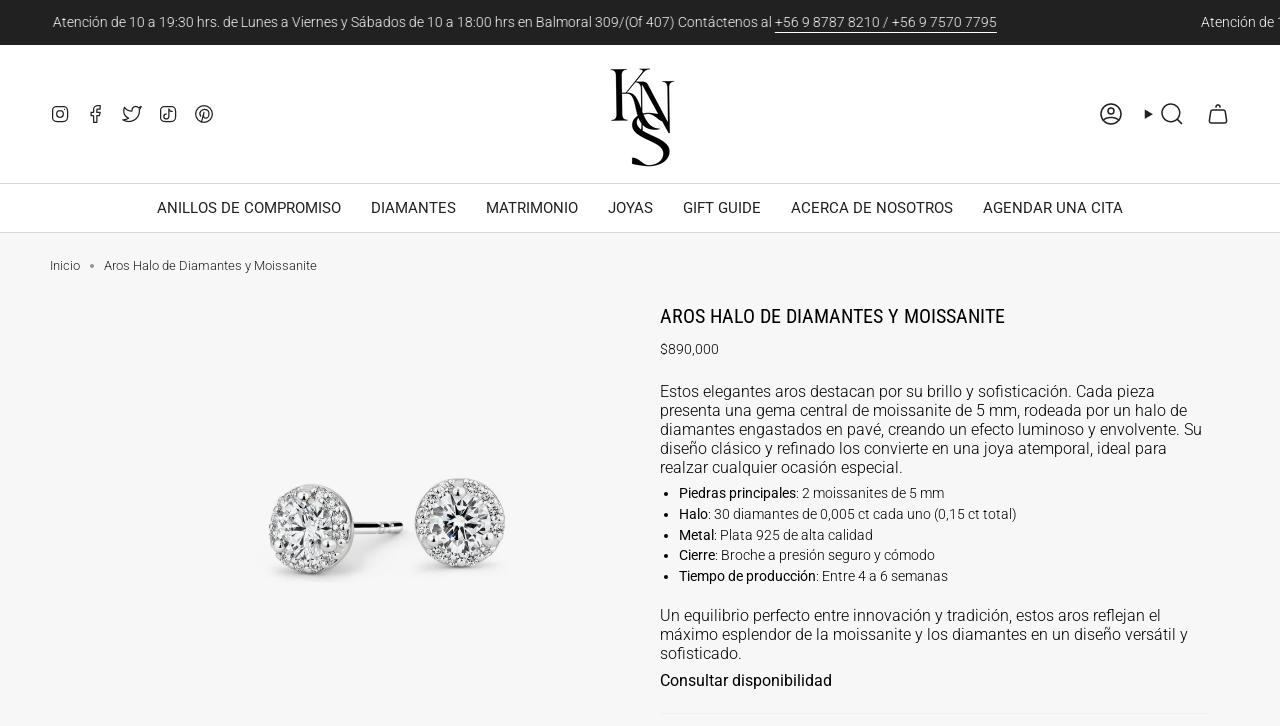

--- FILE ---
content_type: text/css
request_url: https://konsens.cl/cdn/shop/t/49/assets/font-settings.css?v=115148841806126859161763401683
body_size: -112
content:
@font-face{font-family:Roboto Condensed;font-weight:400;font-style:normal;font-display:swap;src:url(//konsens.cl/cdn/fonts/roboto_condensed/robotocondensed_n4.01812de96ca5a5e9d19bef3ca9cc80dd1bf6c8b8.woff2) format("woff2"),url(//konsens.cl/cdn/fonts/roboto_condensed/robotocondensed_n4.3930e6ddba458dc3cb725a82a2668eac3c63c104.woff) format("woff")}@font-face{font-family:Roboto;font-weight:300;font-style:normal;font-display:swap;src:url(//konsens.cl/cdn/fonts/roboto/roboto_n3.9ac06d5955eb603264929711f38e40623ddc14db.woff2) format("woff2"),url(//konsens.cl/cdn/fonts/roboto/roboto_n3.797df4bf78042ba6106158fcf6a8d0e116fbfdae.woff) format("woff")}@font-face{font-family:Figtree;font-weight:400;font-style:normal;font-display:swap;src:url(//konsens.cl/cdn/fonts/figtree/figtree_n4.3c0838aba1701047e60be6a99a1b0a40ce9b8419.woff2) format("woff2"),url(//konsens.cl/cdn/fonts/figtree/figtree_n4.c0575d1db21fc3821f17fd6617d3dee552312137.woff) format("woff")}@font-face{font-family:Roboto Condensed;font-weight:500;font-style:normal;font-display:swap;src:url(//konsens.cl/cdn/fonts/roboto_condensed/robotocondensed_n5.753e8e75cdb3aced074986880588a95576768e7a.woff2) format("woff2"),url(//konsens.cl/cdn/fonts/roboto_condensed/robotocondensed_n5.d077911a9ecebd041d38bbe886c8dc56d626fe74.woff) format("woff")}@font-face{font-family:Roboto;font-weight:400;font-style:normal;font-display:swap;src:url(//konsens.cl/cdn/fonts/roboto/roboto_n4.2019d890f07b1852f56ce63ba45b2db45d852cba.woff2) format("woff2"),url(//konsens.cl/cdn/fonts/roboto/roboto_n4.238690e0007583582327135619c5f7971652fa9d.woff) format("woff")}@font-face{font-family:Roboto;font-weight:300;font-style:italic;font-display:swap;src:url(//konsens.cl/cdn/fonts/roboto/roboto_i3.7ba64865c0576ce320cbaa5e1e04a91d9daa2d3a.woff2) format("woff2"),url(//konsens.cl/cdn/fonts/roboto/roboto_i3.d974836b0cbb56a5fb4f6622c83b31968fe4c5d0.woff) format("woff")}@font-face{font-family:Roboto;font-weight:400;font-style:italic;font-display:swap;src:url(//konsens.cl/cdn/fonts/roboto/roboto_i4.57ce898ccda22ee84f49e6b57ae302250655e2d4.woff2) format("woff2"),url(//konsens.cl/cdn/fonts/roboto/roboto_i4.b21f3bd061cbcb83b824ae8c7671a82587b264bf.woff) format("woff")}
/*# sourceMappingURL=/cdn/shop/t/49/assets/font-settings.css.map?v=115148841806126859161763401683 */


--- FILE ---
content_type: text/javascript
request_url: https://konsens.cl/cdn/shop/t/49/assets/custom.js?v=60168497563967532861763401682
body_size: -366
content:
(function(){document.addEventListener("DOMContentLoaded",function(){document.addEventListener("theme:variant:change",function(event){var variant=event.detail.variant,skuWrapper=document.querySelector("[data-sku-wrapper]"),skuElement=document.querySelector("[data-variant-sku]");skuElement&&variant&&(variant.sku&&variant.sku!==""?(skuElement.textContent=variant.sku,skuWrapper&&(skuWrapper.style.display="block")):skuWrapper&&(skuWrapper.style.display="none"))})})})();
//# sourceMappingURL=/cdn/shop/t/49/assets/custom.js.map?v=60168497563967532861763401682
